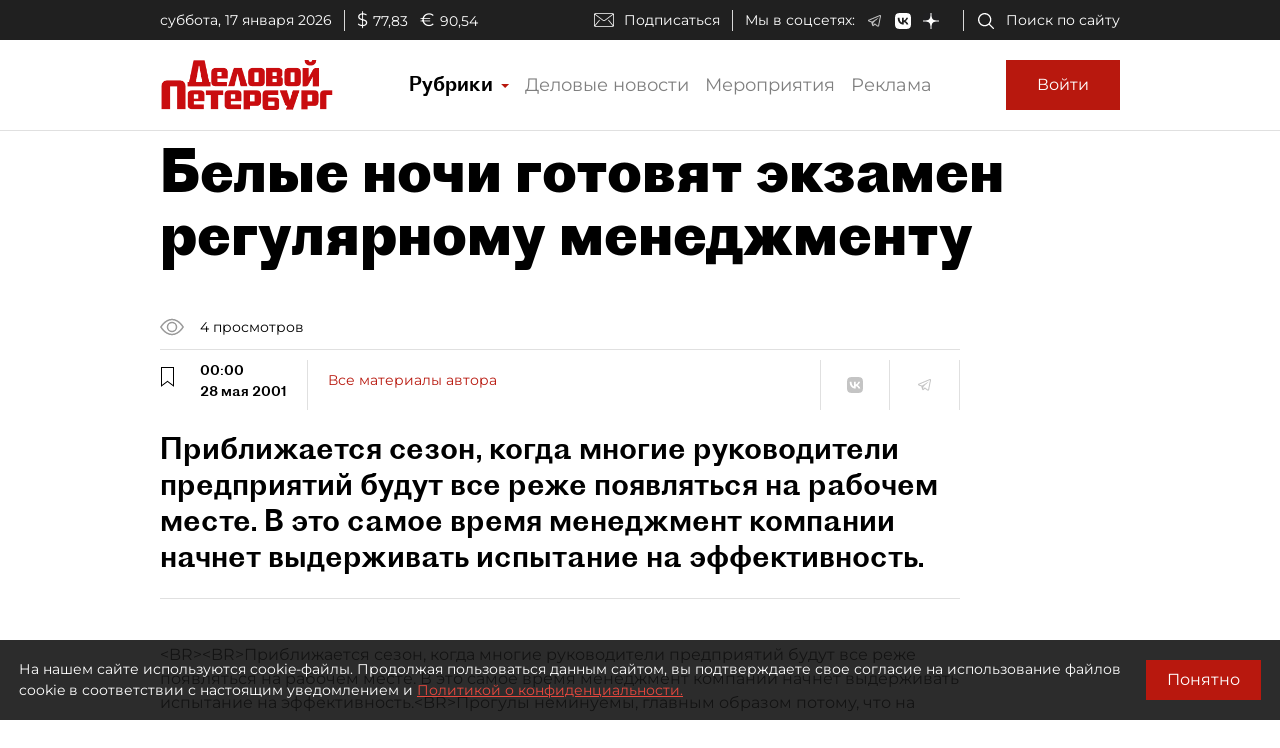

--- FILE ---
content_type: application/javascript
request_url: https://smi2.ru/counter/settings?payload=COmNAxilgKLLvDM6JGZmNTVkZGE2LWU3NGItNGQ3YS1hMTU3LWVhOTczZDU3MDliNg&cb=_callbacks____0mkhl3sln
body_size: 1518
content:
_callbacks____0mkhl3sln("[base64]");